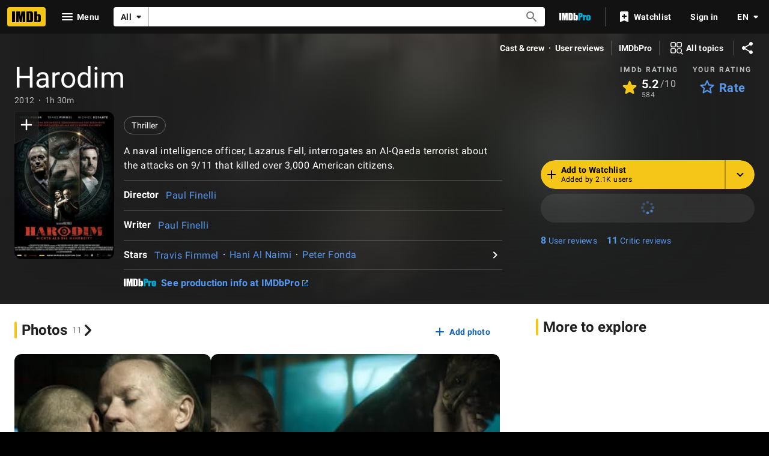

--- FILE ---
content_type: text/html; charset=UTF-8
request_url: https://www.imdb.com/title/tt2188913/
body_size: 2221
content:
<!DOCTYPE html>
<html lang="en">
<head>
    <meta charset="utf-8">
    <meta name="viewport" content="width=device-width, initial-scale=1">
    <title></title>
    <style>
        body {
            font-family: "Arial";
        }
    </style>
    <script type="text/javascript">
    window.awsWafCookieDomainList = [];
    window.gokuProps = {
"key":"AQIDAHjcYu/GjX+QlghicBgQ/7bFaQZ+m5FKCMDnO+vTbNg96AGe85MAbDryaCIv+G5hkV9fAAAAfjB8BgkqhkiG9w0BBwagbzBtAgEAMGgGCSqGSIb3DQEHATAeBglghkgBZQMEAS4wEQQMfqv/41xp8mxCyZaoAgEQgDtphphf91j3ohtIdrkcZhOjtKVdO6T7EOagds3zsYaLwQPIN8cNivfF/va6SSQpupzbviLhd9a0ZTvohw==",
          "iv":"D549xAFY9QAAAC1/",
          "context":"B2vEygTYuavwcV2rqRr7HngsyZ52+n5JPLO4HxAS3g6sEAuKbaSkQ6fNIodxO+UruBgmZ3kviGufnAADA+V12d883FLQ0O8YVPuFeoLknPuNKgAOGclhcqoELmVnBuJ8Qaw28ryiDWz9JWkJSMFPO1rhbuzGzEflAsOr8QxSzd0Pa8mM8g75T6TzULi/wMQh181e5gI0+dS+09V8UDtLTdr5hVtAR6SQejUTbu2B6TU+0ryU2B+/QtUA4Ac7jaFvYAOwuZuXwKBHxLekpyWc4uNNtf/nfd/WP5z/1Wl+TO4/iVh6beHtDGZoOeKy3rnd7J4p87dF3jev5YOIB8yTG/V/DMXJxgbv5dmU2d1DPwlnyfwjDMF5grEckzw/FZ0Lq4RY5Cbqdv2HG3u3UpWEeDoQtzHMwloMbhVQv2vZcQtY2oWANxNOBzKJoLEPsQAM5zy1jSGn/I9bxO6kh2MZUlhGtlUJlO5tLadldOL1pgwv5BDY82zR+0lws5Er6uOq+VVlspdDunE6kvWYfWxBgxOB+/PnJWHInOe0TGe0p5B8an4ZmIOfQ2hTQS4CAuW2MsmS9v5wiG1HVVMT+Y8oRSlBu8dqnIrh3Mt2qf/CISWkgxCRJb7QXGGQqMAVnQpKLVo7ef0DscV7RJDsPAZc2N6H3Zt3Z8/rtuS0kxF+edKbKztrTnvRwF7yuxyWnUdJvDZWs52MzBx9iCtAvhj9gKGOOJhh0flj3mq7gSwiQcmuPPuUSu6YBNeufBJZEz3FqQ=="
};
    </script>
    <script src="https://1c5c1ecf7303.a481e94e.us-east-2.token.awswaf.com/1c5c1ecf7303/e231f0619a5e/0319a8d4ae69/challenge.js"></script>
</head>
<body>
    <div id="challenge-container"></div>
    <script type="text/javascript">
        AwsWafIntegration.saveReferrer();
        AwsWafIntegration.checkForceRefresh().then((forceRefresh) => {
            if (forceRefresh) {
                AwsWafIntegration.forceRefreshToken().then(() => {
                    window.location.reload(true);
                });
            } else {
                AwsWafIntegration.getToken().then(() => {
                    window.location.reload(true);
                });
            }
        });
    </script>
    <noscript>
        <h1>JavaScript is disabled</h1>
        In order to continue, we need to verify that you're not a robot.
        This requires JavaScript. Enable JavaScript and then reload the page.
    </noscript>
</body>
</html>

--- FILE ---
content_type: application/javascript
request_url: https://dqpnq362acqdi.cloudfront.net/_next/static/chunks/8588-18f590d9d1997e0b.js
body_size: 19834
content:
"use strict";(self.webpackChunk_N_E=self.webpackChunk_N_E||[]).push([[8588],{85018:function(e,t,n){n.d(t,{F4:function(){return r},sq:function(){return E},uN:function(){return T}});var i=n(10081);let E=(0,i.ZP)`
    fragment BaseTitleCard on Title {
        id
        titleText {
            text
        }
        titleType {
            id
            text
            canHaveEpisodes
            displayableProperty {
                value {
                    plainText
                }
            }
        }
        originalTitleText {
            text
        }
        primaryImage {
            id
            width
            height
            url
            caption {
                plainText
            }
        }
        releaseYear {
            year
            endYear
        }
        ratingsSummary {
            aggregateRating
            voteCount
        }
        runtime {
            seconds
        }
        certificate {
            rating
        }
        canRate {
            isRatable
        }
        titleGenres {
            genres(limit: 3) {
                genre {
                    text
                }
            }
        }
    }
`,r=(0,i.ZP)`
    fragment TitleCardTrailer on Title {
        latestTrailer {
            id
        }
    }
`,T=(0,i.ZP)`
    fragment PersonalizedTitleCardUserRating on Title {
        userRating @include(if: $includeUserRating) {
            value
        }
    }
`},47130:function(e,t,n){n.d(t,{AU:function(){return T},iG:function(){return a}});var i=n(52322),E=n(2784);let r=E.createContext({}),T=e=>{let{children:t,value:n}=e;return(0,i.jsx)(r.Provider,{value:n,children:t})},a=()=>E.useContext(r)},18023:function(e,t,n){n.d(t,{B:function(){return B}});var i=n(52322),E=n(2784),r=n(2759),T=n(49996),a=n(11438),o=n(88169),I=n(45455),A=n.n(I),l=n(86958),R=n(27613),N=n(84314),S=n(4363),_=n(86704),s=n(19596);let O=e=>{let{title:t,children:n}=e,[r,T]=(0,E.useState)(!1);return(0,i.jsxs)(u,{children:[(0,i.jsx)(o.OutlineButton,{onSelect:()=>T(!r),onColor:"textPrimary",postIcon:r?"expand-less":"expand-more",children:t}),r?(0,i.jsx)(c,{children:n}):null]})},u=s.default.div.withConfig({componentId:"sc-32f51c74-0"})(["padding:0.1rem;display:flex;flex-direction:column;align-items:flex-end;"]),c=s.default.div.withConfig({componentId:"sc-32f51c74-1"})(["padding-top:",";padding-bottom:",";"],_.spacing.xs,_.spacing.xs);var L=n(10081);let C=(0,L.ZP)`
    fragment EntitlementTier on TestEntitlement {
        entitlement
        result
    }
`,d=(0,L.ZP)`
    query debugEntitlementTiers {
        testEntitlements {
            ...EntitlementTier
        }
    }
    ${C}
`;var P=n(18894);P.Ij,P.IJ;let D=()=>{let e=(0,N.n)(),t=(0,R.Z)(),n=(0,r.Zl)()&&e&&t,[{data:E,fetching:T,error:a}]=(0,S.E)({context:{serverSideCacheable:!1,personalized:!0},query:d,pause:!n});return n?T?(0,i.jsx)(o.Loader,{}):a?(0,i.jsx)("span",{children:"Error, try again."}):(0,i.jsx)(O,{title:"Entitlement status",children:(0,i.jsx)(M,{data:E})}):null},M=e=>{let{data:t}=e,n=(0,l.B)().context,E=!A()((0,P.vi)(n));return(0,i.jsxs)(i.Fragment,{children:[(0,i.jsx)("b",{children:"Current entitlements:"}),E?(0,i.jsx)("i",{children:"(With overrides)"}):(0,i.jsx)("i",{children:"No overrides"}),(0,i.jsx)("br",{}),t?.testEntitlements?.map(e=>i.jsxs("div",{children:[i.jsxs("b",{children:[e.entitlement,":"]}),e.result]},`current-tier-${e.entitlement}`))]})};var g=n(85846);let U=()=>{let e=(0,g.ic)();return(0,i.jsxs)("span",{children:[(0,i.jsx)("b",{children:"Geolocation:"})," Always 98109/US on Amazon VPN.",(0,i.jsx)("br",{}),(0,i.jsx)("b",{children:"Watch options/showtimes location:"})," ",e.postalCodeLocation?.postalCode," /"," ",e.postalCodeLocation?.country]})};var f=n(81089);let m=()=>{let e=l.B().context.sidecar?.weblabs;return e?(0,i.jsx)(O,{title:"Page weblabs",children:(0,i.jsxs)(G,{children:[(0,i.jsx)("table",{children:(0,i.jsxs)("tbody",{children:[(0,i.jsxs)("tr",{children:[(0,i.jsx)("th",{children:"Treatment"}),(0,i.jsx)("th",{children:"Weblab"}),(0,i.jsx)("th",{children:"Code"}),(0,i.jsx)("th",{children:"MCM"}),(0,i.jsx)("th",{children:"APT"})]}),Object.entries(e).sort().map(e=>{let[t,n]=e;return(0,i.jsx)(p,{name:t,value:n},t)})]})}),(0,i.jsxs)("div",{children:["Note: To switch treatments use"," ",(0,i.jsx)(o.TextLink,{href:"https://w.amazon.com/bin/view/NeoWeblab/",inheritColor:!0,type:"launch",text:"NeoWeblab Plugin"})," ","(Must be on VPN)"]})]})}):null},p=e=>{let{name:t,value:n}=e;return(0,i.jsxs)("tr",{children:[(0,i.jsx)("td",{align:"center",children:Object.keys(n)?.[0]}),(0,i.jsx)("td",{align:"center",children:(0,i.jsx)(o.TextLink,{href:`https://weblab.amazon.com/wl/${t}`,type:"launch",text:t,inheritColor:!0})}),(0,i.jsx)("td",{align:"center",children:(0,i.jsx)(o.TextLink,{href:`https://code.amazon.com/search?term=${t}`,type:"launch",text:"link",inheritColor:!0})}),(0,i.jsx)("td",{align:"center",children:(0,i.jsx)(o.TextLink,{href:`https://mcm.amazon.com/search?full_text[predicate]=Equals&full_text[values][]=${t}`,type:"launch",text:"link",inheritColor:!0})}),(0,i.jsx)("td",{align:"center",children:(0,i.jsx)(o.TextLink,{href:`https://apttool.amazon.com/weblab/find/?weblabID=${t}`,type:"launch",text:"link",inheritColor:!0})})]})},G=s.default.div.withConfig({componentId:"sc-e8ca3606-0"})(["table,th,td{border:1px solid black;}"]);var h=n(47130),F=n(39081);let B=()=>{let{pageType:e,subPageType:t,pageConst:n}=(0,T.y)(),{value:E}=(0,a.Lz)(),o=(0,r.Zl)(),{cti:I}=(0,h.iG)();return o?(0,i.jsxs)(F.I,{children:[(0,i.jsxs)("div",{children:[(0,i.jsx)("b",{children:"Page Type / Sub Page Type:"})," ",e," / ",t,(0,i.jsx)("br",{}),(0,i.jsx)("b",{children:"Page refmarker prefix:"})," ",E,!!n&&(0,i.jsxs)("span",{children:[(0,i.jsx)("br",{}),(0,i.jsx)("b",{children:"Page id:"})," ",n]}),!!I&&(0,i.jsxs)("span",{children:[(0,i.jsx)("br",{}),(0,i.jsx)("b",{children:"Owner CTI:"})," ",(0,i.jsx)(f.g,{cti:I})]}),(0,i.jsx)("br",{}),(0,i.jsx)(U,{})]}),(0,i.jsxs)("div",{children:[(0,i.jsx)(m,{}),(0,i.jsx)(D,{})]})]}):null}},81089:function(e,t,n){n.d(t,{g:function(){return r}});var i=n(52322),E=n(88169);n(2784);let r=e=>{let{cti:t}=e,n=`https://t.corp.amazon.com/create/options?category=${t.category}&type=${t.type}&item=${t.item}&tags=imdb-next-debug-bar`,r=`${t?.category} / ${t?.type} / ${t?.item}`;return(0,i.jsx)(E.TextLink,{href:n,text:r,type:"launch",inheritColor:!0})}},39081:function(e,t,n){n.d(t,{I:function(){return T},P:function(){return r}});var i=n(86704),E=n(19596);let r=E.default.div.withConfig({componentId:"sc-1de5ae87-0"})(["position:relative;background-color:",";color:",";padding:0.25rem;width:100%;z-index:1;"," b{font-weight:bolder;}i{font-style:italic;}"],(0,i.getColorVarValue)("ipt-accent1-bg"),(0,i.getColorVarValue)("ipt-on-accent1-color"),(0,i.setTypographyType)("body")),T=(0,E.default)(r).withConfig({componentId:"sc-1de5ae87-1"})(["display:flex;justify-content:space-between;"])},73286:function(e,t,n){n.d(t,{W:function(){return E}});var i=n(52322);function E(e){return e&&0!==e.length?(0,i.jsx)(i.Fragment,{children:e.map(e=>(0,i.jsx)("link",{rel:"alternate",href:e.url,hrefLang:e.language},`href_lang_${e.language}`))}):null}n(2784)},88758:function(e,t,n){n.d(t,{E:function(){return E},k:function(){return r}});var i=n(10081);let E=(0,i.ZP)`
    fragment NameListItemMetadata on Name {
        id
        primaryImage {
            url
            caption {
                plainText
            }
            width
            height
        }
        nameText {
            text
        }
        primaryProfessions {
            category {
                text
            }
        }
        professions {
            profession {
                text
            }
        }
        knownForV2(limit: 1) {
            credits {
                title {
                    id
                    originalTitleText {
                        text
                    }
                    titleText {
                        text
                    }
                    titleType {
                        canHaveEpisodes
                    }
                    releaseYear {
                        year
                        endYear
                    }
                }
                episodeCredits(first: 0) {
                    yearRange {
                        year
                        endYear
                    }
                }
            }
        }
        bio {
            displayableArticle {
                body {
                    plaidHtml(
                        queryParams: $refTagQueryParam
                        showOriginalTitleText: $originalTitleText
                    )
                }
            }
        }
    }
`,r=(0,i.ZP)`
    fragment NameMeterRanking on Name {
        meterRanking {
            currentRank
            rankChange {
                changeDirection
                difference
            }
        }
    }
`},36543:function(e,t,n){n.d(t,{$z:function(){return a},Dl:function(){return r},Zz:function(){return o},_A:function(){return I},f1:function(){return A},qp:function(){return l},vO:function(){return T}});var i=n(10081),E=n(85018);let r=(0,i.ZP)`
    fragment TitleTopCastAndCrew on Title {
        id
        principalCreditsV2(
            filter: { mode: "NARROWED" }
            useEntitlement: false
        ) {
            grouping {
                groupingId
                text
            }
            credits(limit: 4) {
                name {
                    id
                    nameText {
                        text
                    }
                }
            }
        }
    }
`,T=(0,i.ZP)`
    fragment TitleMeterRanking on Title {
        meterRanking {
            currentRank
            rankChange {
                changeDirection
                difference
            }
        }
    }
`,a=(0,i.ZP)`
    fragment TitleListItemMetadataEssentials on Title {
        ...BaseTitleCard
        series {
            series {
                id
                originalTitleText {
                    text
                }
                releaseYear {
                    endYear
                    year
                }
                titleText {
                    text
                }
            }
        }
    }
    ${E.sq}
`,o=(0,i.ZP)`
    fragment TitleListItemMetadata on Title {
        ...TitleListItemMetadataEssentials
        latestTrailer {
            id
        }
        plot {
            plotText {
                plainText
            }
        }
        releaseDate {
            day
            month
            year
        }
        productionStatus(useEntitlement: false) {
            currentProductionStage {
                id
                text
            }
        }
    }
    ${a}
`,I=(0,i.ZP)`
    fragment TitleListItemMetascore on Title {
        metacritic {
            metascore {
                score
            }
        }
    }
`,A=(0,i.ZP)`
    fragment TitleTotalEpisodes on Title {
        episodes {
            episodes(first: 0) {
                total
            }
        }
    }
`,l=(0,i.ZP)`
    fragment TitleListFacetFields on TitleListItemSearchConnection {
        genres: facet(facetField: GENRES) {
            filterId
            text
            total
        }

        keywords: facet(facetField: KEYWORDS) {
            filterId
            text
            total
        }

        watchOptions: facet(facetField: WATCH_PROVIDERS) {
            filterId
            text
            total
        }

        titleTypes: facet(facetField: TITLE_TYPE) {
            filterId
            text
            total
        }
    }
`},31885:function(e,t,n){var i,E,r,T,a,o,I,A,l,R,N,S,_,s,O,u,c,L,C,d,P,D,M,g,U,f,m,p,G,h,F,B,H,V,y,W,x,v,Y,b,w,k,K,j,z,Z,J,X,Q,$,q,ee,et,en,ei,eE,er,eT,ea,eo,eI,eA,el,eR,eN,eS,e_,es,eO,eu,ec,eL,eC,ed,eP,eD,eM,eg,eU,ef,em,ep,eG,eh,eF,eB,eH,eV,ey,eW,ex,ev,eY,eb,ew,ek,eK,ej,ez,eZ,eJ,eX,eQ,e$,eq,e0,e1,e8,e2,e5,e3,e4,e7,e6,e9,te,tt,tn,ti,tE,tr,tT,ta,to,tI,tA,tl,tR,tN,tS,t_,ts,tO,tu,tc,tL,tC,td,tP,tD,tM,tg,tU,tf,tm,tp,tG,th,tF,tB,tH,tV,ty,tW,tx,tv,tY,tb,tw,tk,tK,tj,tz,tZ,tJ,tX,tQ,t$,tq,t0,t1,t8,t2,t5,t3,t4,t7,t6,t9,ne,nt,nn,ni,nE,nr,nT,na,no,nI,nA,nl,nR,nN,nS,n_,ns,nO,nu,nc,nL,nC,nd,nP,nD,nM,ng,nU,nf,nm,np,nG,nh,nF,nB,nH,nV,ny,nW,nx,nv,nY,nb,nw,nk,nK,nj,nz,nZ,nJ,nX,nQ,n$,nq,n0,n1,n8,n2,n5,n3,n4,n7,n6,n9,ie,it,ii,iE,ir,iT,ia,io,iI,iA,il,iR,iN,iS,i_,is,iO,iu,ic,iL,iC,id,iP,iD,iM,ig,iU,im,ip,iG,ih,iF,iB,iH,iV,iy,iW,ix,iv,iY,ib,iw,ik,iK,ij,iz,iZ,iJ,iX,iQ,i$,iq,i0,i1,i8,i2,i5,i3,i4,i7,i6,i9,Ee,Et,En,Ei,EE,Er,ET,Ea,Eo,EI,EA,El,ER,EN,ES,E_,Es,EO,Eu,Ec,EL,EC,Ed,EP,ED,EM,Eg,EU,Ef,Em,Ep,EG,Eh,EF,EB,EH,EV,Ey,EW,Ex,Ev,EY,Eb,Ew,Ek,EK,Ej,Ez,EZ,EJ,EX,EQ,E$,Eq,E0,E1,E8,E2,E5,E3,E4,E7,E6,E9,re,rt,rn,ri,rE,rr,rT,ra,ro,rI,rA,rl,rR,rN,rS,r_,rs,rO,ru,rc,rL,rC,rd,rP;n.d(t,{AIB:function(){return d},Asd:function(){return tY},BPg:function(){return H},CL7:function(){return tN},CyQ:function(){return e$},Df8:function(){return nl},EMD:function(){return nn},EN2:function(){return tm},Exn:function(){return ns},FhM:function(){return eV},FxU:function(){return nu},GY7:function(){return tt},Gkv:function(){return t2},Ikh:function(){return _},JQJ:function(){return ej},KXw:function(){return tn},KvC:function(){return tv},L1z:function(){return C},Lay:function(){return t4},LvY:function(){return G},M4k:function(){return g},Mth:function(){return no},N3w:function(){return R},NWG:function(){return tb},O1W:function(){return nc},OHN:function(){return t0},Ofe:function(){return ex},PyL:function(){return e0},Qrb:function(){return t9},R6r:function(){return P},SOV:function(){return ni},UPq:function(){return ec},UQd:function(){return e4},URJ:function(){return r},USw:function(){return b},UeH:function(){return e7},UoV:function(){return eC},VBf:function(){return T},XYX:function(){return ev},YKC:function(){return m},YRi:function(){return th},_pv:function(){return nt},atE:function(){return eW},bK3:function(){return eb},bSO:function(){return nR},cD4:function(){return tr},cNB:function(){return tg},dO5:function(){return tQ},dsx:function(){return nL},f0o:function(){return L},fIg:function(){return eJ},ggC:function(){return l},h4S:function(){return x},hFp:function(){return e6},inm:function(){return nD},jKW:function(){return tC},jmb:function(){return eN},lZo:function(){return eQ},lgi:function(){return e1},mPI:function(){return nr},nK:function(){return tD},nOt:function(){return ng},p6S:function(){return eS},pJt:function(){return ta},qIU:function(){return O},qcL:function(){return t7},rFS:function(){return nm},rKV:function(){return t3},rs3:function(){return D},tM1:function(){return ed},uQs:function(){return t8},uYm:function(){return eY},wOH:function(){return tT},x8b:function(){return e5},xLb:function(){return eU},yLx:function(){return na},yl0:function(){return j}}),(nF=i||(i={})).Confirm="CONFIRM",nF.Request="REQUEST",(nB=E||(E={})).BoxOfficeMojo="BOX_OFFICE_MOJO",nB.Consumer="CONSUMER",nB.Mobile="MOBILE",(nH=r||(r={})).BirthDate="BIRTH_DATE",nH.DeathDate="DEATH_DATE",nH.Name="NAME",nH.Popularity="POPULARITY",(nV=T||(T={})).BoxOfficeGrossDomestic="BOX_OFFICE_GROSS_DOMESTIC",nV.MetacriticScore="METACRITIC_SCORE",nV.MyRating="MY_RATING",nV.MyRatingDate="MY_RATING_DATE",nV.Popularity="POPULARITY",nV.ProductionStatusUpdateDays="PRODUCTION_STATUS_UPDATE_DAYS",nV.Ranking="RANKING",nV.ReleaseDate="RELEASE_DATE",nV.Runtime="RUNTIME",nV.SingleUserRating="SINGLE_USER_RATING",nV.SingleUserRatingDate="SINGLE_USER_RATING_DATE",nV.TitleRegional="TITLE_REGIONAL",nV.UserRating="USER_RATING",nV.UserRatingCount="USER_RATING_COUNT",nV.Year="YEAR",(ny=a||(a={})).Age_18_29="AGE_18_29",ny.Age_30_44="AGE_30_44",ny.Age_45Plus="AGE_45_PLUS",ny.AgeUnder_18="AGE_UNDER_18",(nW=o||(o={})).DisplayTitlesOnly="DISPLAY_TITLES_ONLY",nW.ExcludeIfSameAsPrimary="EXCLUDE_IF_SAME_AS_PRIMARY",(nx=I||(I={})).Country="COUNTRY",nx.Relevance="RELEVANCE",(nv=A||(A={})).AllCredits="ALL_CREDITS",nv.ArchivedOnly="ARCHIVED_ONLY",nv.UnarchivedOnly="UNARCHIVED_ONLY",(nY=l||(l={})).Cast="CAST",nY.CastingDirectors="CASTING_DIRECTORS",nY.Filmmakers="FILMMAKERS",nY.Writers="WRITERS",(nb=R||(R={})).Amazon="AMAZON",nb.AmazonAap="AMAZON_AAP",nb.AmazonEmailGating="AMAZON_EMAIL_GATING",nb.Apple="APPLE",nb.Fb="FB",nb.Google="GOOGLE",nb.Imdb="IMDB",(N||(N={})).V1="V1",(S||(S={})).Prestigious="PRESTIGIOUS",(nw=_||(_={})).NonWinnerOnly="NON_WINNER_ONLY",nw.WinnerOnly="WINNER_ONLY",(nk=s||(s={})).Domestic="DOMESTIC",nk.International="INTERNATIONAL",nk.Worldwide="WORLDWIDE",(nK=O||(O={})).Consumer="CONSUMER",nK.Pro="PRO",(nj=u||(u={})).ChangeEmail="CHANGE_EMAIL",nj.ChangePassword="CHANGE_PASSWORD",(c||(c={})).MostPopularNames="MOST_POPULAR_NAMES",(nz=L||(L={})).LowestRatedMovies="LOWEST_RATED_MOVIES",nz.MostPopularMovies="MOST_POPULAR_MOVIES",nz.MostPopularTvShows="MOST_POPULAR_TV_SHOWS",nz.TopRatedEnglishMovies="TOP_RATED_ENGLISH_MOVIES",nz.TopRatedIndianMovies="TOP_RATED_INDIAN_MOVIES",nz.TopRatedMalayalamMovies="TOP_RATED_MALAYALAM_MOVIES",nz.TopRatedMovies="TOP_RATED_MOVIES",nz.TopRatedTamilMovies="TOP_RATED_TAMIL_MOVIES",nz.TopRatedTeluguMovies="TOP_RATED_TELUGU_MOVIES",nz.TopRatedTvShows="TOP_RATED_TV_SHOWS",(nZ=C||(C={})).Fail="FAIL",nZ.MoreInfoNeeded="MORE_INFO_NEEDED",nZ.Success="SUCCESS",(nJ=d||(d={})).Blocked="BLOCKED",nJ.Claimed="CLAIMED",nJ.NotRequested="NOT_REQUESTED",nJ.PendingApproval="PENDING_APPROVAL",nJ.PendingCreation="PENDING_CREATION",nJ.PreviousClaimed="PREVIOUS_CLAIMED",nJ.Unknown="UNKNOWN",(nX=P||(P={})).Name="NAME",nX.Popularity="POPULARITY",(nQ=D||(D={})).Aces="ACES",nQ.BlackAndWhite="BLACK_AND_WHITE",nQ.Color="COLOR",nQ.Colorized="COLORIZED",(n$=M||(M={})).Popularity="POPULARITY",n$.ReleaseDate="RELEASE_DATE",(nq=g||(g={})).Movie="MOVIE",nq.Tv="TV",nq.TvEpisode="TV_EPISODE",(n0=U||(U={})).AffiliationType="AFFILIATION_TYPE",n0.CompanyId="COMPANY_ID",n0.CompanyName="COMPANY_NAME",(n1=f||(f={})).Active="ACTIVE",n1.Blocked="BLOCKED",(n8=m||(m={})).Custom="CUSTOM",n8.In="IN",n8.Out="OUT",(n2=p||(p={})).ThirdPartyDataSharing="THIRD_PARTY_DATA_SHARING",n2.TrackingCookie="TRACKING_COOKIE",(n5=G||(G={})).ProAnnouncedTitle="PRO_ANNOUNCED_TITLE",n5.ProInDevTitle="PRO_IN_DEV_TITLE",(n3=h||(h={})).PairedImage="PAIRED_IMAGE",n3.Shoveler="SHOVELER",n3.SingleImage="SINGLE_IMAGE",n3.ThreePack="THREE_PACK",(n4=F||(F={})).High="HIGH",n4.Low="LOW",(n7=B||(B={})).Gallery="GALLERY",n7.List="LIST",n7.Playlist="PLAYLIST",n7.SpecialSection="SPECIAL_SECTION",(n6=H||(H={})).AllTime="ALL_TIME",n6.Month="MONTH",n6.Year="YEAR",(n9=V||(V={})).ApprovedItemsDelta="APPROVED_ITEMS_DELTA",n9.Rank="RANK",n9.RankDelta="RANK_DELTA",(ie=y||(y={})).Ad="AD",ie.Ae="AE",ie.Af="AF",ie.Ag="AG",ie.Ai="AI",ie.Al="AL",ie.Am="AM",ie.An="AN",ie.Ao="AO",ie.Aq="AQ",ie.Ar="AR",ie.As="AS",ie.At="AT",ie.Au="AU",ie.Aw="AW",ie.Ax="AX",ie.Az="AZ",ie.Ba="BA",ie.Bb="BB",ie.Bd="BD",ie.Be="BE",ie.Bf="BF",ie.Bg="BG",ie.Bh="BH",ie.Bi="BI",ie.Bj="BJ",ie.Bl="BL",ie.Bm="BM",ie.Bn="BN",ie.Bo="BO",ie.Bq="BQ",ie.Br="BR",ie.Bs="BS",ie.Bt="BT",ie.Bv="BV",ie.Bw="BW",ie.By="BY",ie.Bz="BZ",ie.Ca="CA",ie.Cc="CC",ie.Cd="CD",ie.Cf="CF",ie.Cg="CG",ie.Ch="CH",ie.Ci="CI",ie.Ck="CK",ie.Cl="CL",ie.Cm="CM",ie.Cn="CN",ie.Co="CO",ie.Cr="CR",ie.Cs="CS",ie.Cu="CU",ie.Cv="CV",ie.Cw="CW",ie.Cx="CX",ie.Cy="CY",ie.Cz="CZ",ie.De="DE",ie.Dj="DJ",ie.Dk="DK",ie.Dm="DM",ie.Do="DO",ie.Dz="DZ",ie.Ec="EC",ie.Ee="EE",ie.Eg="EG",ie.Eh="EH",ie.Er="ER",ie.Es="ES",ie.Et="ET",ie.Fi="FI",ie.Fj="FJ",ie.Fk="FK",ie.Fm="FM",ie.Fo="FO",ie.Fr="FR",ie.Ga="GA",ie.Gb="GB",ie.Gd="GD",ie.Ge="GE",ie.Gf="GF",ie.Gg="GG",ie.Gh="GH",ie.Gi="GI",ie.Gl="GL",ie.Gm="GM",ie.Gn="GN",ie.Gp="GP",ie.Gq="GQ",ie.Gr="GR",ie.Gs="GS",ie.Gt="GT",ie.Gu="GU",ie.Gw="GW",ie.Gy="GY",ie.Hk="HK",ie.Hm="HM",ie.Hn="HN",ie.Hr="HR",ie.Ht="HT",ie.Hu="HU",ie.Id="ID",ie.Ie="IE",ie.Il="IL",ie.Im="IM",ie.In="IN",ie.Io="IO",ie.Iq="IQ",ie.Ir="IR",ie.Is="IS",ie.It="IT",ie.Je="JE",ie.Jm="JM",ie.Jo="JO",ie.Jp="JP",ie.Ke="KE",ie.Kg="KG",ie.Kh="KH",ie.Ki="KI",ie.Km="KM",ie.Kn="KN",ie.Kp="KP",ie.Kr="KR",ie.Kw="KW",ie.Ky="KY",ie.Kz="KZ",ie.La="LA",ie.Lb="LB",ie.Lc="LC",ie.Li="LI",ie.Lk="LK",ie.Lr="LR",ie.Ls="LS",ie.Lt="LT",ie.Lu="LU",ie.Lv="LV",ie.Ly="LY",ie.Ma="MA",ie.Mc="MC",ie.Md="MD",ie.Me="ME",ie.Mf="MF",ie.Mg="MG",ie.Mh="MH",ie.Mk="MK",ie.Ml="ML",ie.Mm="MM",ie.Mn="MN",ie.Mo="MO",ie.Mp="MP",ie.Mq="MQ",ie.Mr="MR",ie.Ms="MS",ie.Mt="MT",ie.Mu="MU",ie.Mv="MV",ie.Mw="MW",ie.Mx="MX",ie.My="MY",ie.Mz="MZ",ie.Na="NA",ie.Nc="NC",ie.Ne="NE",ie.Nf="NF",ie.Ng="NG",ie.Ni="NI",ie.Nl="NL",ie.No="NO",ie.NonUs="NON_US",ie.Np="NP",ie.Nr="NR",ie.Nu="NU",ie.Nz="NZ",ie.Om="OM",ie.Pa="PA",ie.Pe="PE",ie.Pf="PF",ie.Pg="PG",ie.Ph="PH",ie.Pk="PK",ie.Pl="PL",ie.Pm="PM",ie.Pn="PN",ie.Pr="PR",ie.Ps="PS",ie.Pt="PT",ie.Pw="PW",ie.Py="PY",ie.Qa="QA",ie.Re="RE",ie.Ro="RO",ie.Rs="RS",ie.Ru="RU",ie.Rw="RW",ie.Sa="SA",ie.Sb="SB",ie.Sc="SC",ie.Sd="SD",ie.Se="SE",ie.Sg="SG",ie.Sh="SH",ie.Si="SI",ie.Sj="SJ",ie.Sk="SK",ie.Sl="SL",ie.Sm="SM",ie.Sn="SN",ie.So="SO",ie.Sr="SR",ie.Ss="SS",ie.St="ST",ie.Sv="SV",ie.Sx="SX",ie.Sy="SY",ie.Sz="SZ",ie.Tc="TC",ie.Td="TD",ie.Tf="TF",ie.Tg="TG",ie.Th="TH",ie.Tj="TJ",ie.Tk="TK",ie.Tl="TL",ie.Tm="TM",ie.Tn="TN",ie.To="TO",ie.Tr="TR",ie.Tt="TT",ie.Tv="TV",ie.Tw="TW",ie.Tz="TZ",ie.Ua="UA",ie.Ug="UG",ie.Um="UM",ie.Us="US",ie.Uy="UY",ie.Uz="UZ",ie.Va="VA",ie.Vc="VC",ie.Ve="VE",ie.Vg="VG",ie.Vi="VI",ie.Vn="VN",ie.Vu="VU",ie.Wf="WF",ie.Ws="WS",ie.Ye="YE",ie.Yt="YT",ie.Za="ZA",ie.Zm="ZM",ie.Zw="ZW",(it=W||(W={})).Plural="PLURAL",it.Single="SINGLE",it.TitleHeading="TITLE_HEADING",(ii=x||(x={})).AdditionalAppearancesTrait="ADDITIONAL_APPEARANCES_TRAIT",ii.CastTrait="CAST_TRAIT",ii.CrewTrait="CREW_TRAIT",ii.MajorCreativeInputTrait="MAJOR_CREATIVE_INPUT_TRAIT",ii.RecentlyAddedTrait="RECENTLY_ADDED_TRAIT",ii.SelfTrait="SELF_TRAIT",ii.ThanksTrait="THANKS_TRAIT",ii.UncategorizedTrait="UNCATEGORIZED_TRAIT",ii.UndergoingTestingTrait="UNDERGOING_TESTING_TRAIT",(iE=v||(v={})).AllCredits="ALL_CREDITS",iE.CreditedOnly="CREDITED_ONLY",iE.UncreditedOnly="UNCREDITED_ONLY",(ir=Y||(Y={})).KnownFor="KNOWN_FOR",ir.KnownForWithCategoryAggregation="KNOWN_FOR_WITH_CATEGORY_AGGREGATION",ir.None="NONE",(b||(b={})).All="ALL",(iT=w||(w={})).UserIsPro="USER_IS_PRO",iT.UserReAuthenticationRequired="USER_RE_AUTHENTICATION_REQUIRED",(ia=k||(k={})).Confirm="CONFIRM",ia.Request="REQUEST",(io=K||(K={})).BirthDate="BIRTH_DATE",io.BirthYear="BIRTH_YEAR",io.Citizenship="CITIZENSHIP",io.Disability="DISABILITY",io.Ethnicity="ETHNICITY",io.GenderIdentity="GENDER_IDENTITY",io.IdentifiesAsDisabled="IDENTIFIES_AS_DISABLED",io.IdentifiesAsTransgender="IDENTIFIES_AS_TRANSGENDER",io.Nationality="NATIONALITY",io.Pronoun="PRONOUN",io.SexualOrientation="SEXUAL_ORIENTATION",(iI=j||(j={})).Permanent="PERMANENT",iI.Single="SINGLE",(z||(z={})).ReleaseDate="RELEASE_DATE",(iA=Z||(Z={})).EpisodeThenRelease="EPISODE_THEN_RELEASE",iA.Rating="RATING",iA.ReleaseDate="RELEASE_DATE",(il=J||(J={})).African="AFRICAN",il.Armenian="ARMENIAN",il.Asian="ASIAN",il.Australian="AUSTRALIAN",il.British="BRITISH",il.Cajun="CAJUN",il.Canadian="CANADIAN",il.Chinese="CHINESE",il.Cockney="COCKNEY",il.French="FRENCH",il.German="GERMAN",il.Irish="IRISH",il.Italian="ITALIAN",il.Jamaican="JAMAICAN",il.Japanese="JAPANESE",il.Mexican="MEXICAN",il.MiddleEastern="MIDDLE_EASTERN",il.Midwest="MIDWEST",il.NewEngland="NEW_ENGLAND",il.NewYorkBronx="NEW_YORK_BRONX",il.NewYorkBrooklyn="NEW_YORK_BROOKLYN",il.PuertoRican="PUERTO_RICAN",il.Russian="RUSSIAN",il.Scandinavian="SCANDINAVIAN",il.Scottish="SCOTTISH",il.Southern="SOUTHERN",il.SouthAfrican="SOUTH_AFRICAN",il.Spanish="SPANISH",il.Texan="TEXAN",il.WestIndian="WEST_INDIAN",(iR=X||(X={})).Aerobics="AEROBICS",iR.Baseball="BASEBALL",iR.Basketball="BASKETBALL",iR.Bowling="BOWLING",iR.Boxing="BOXING",iR.Cycling="CYCLING",iR.Equestrian="EQUESTRIAN",iR.Fencing="FENCING",iR.FigureSkating="FIGURE_SKATING",iR.Football="FOOTBALL",iR.Golf="GOLF",iR.Gymnastics="GYMNASTICS",iR.IceHockey="ICE_HOCKEY",iR.IceSkating="ICE_SKATING",iR.MartialArts="MARTIAL_ARTS",iR.Rollerblading="ROLLERBLADING",iR.Skateboarding="SKATEBOARDING",iR.Snowboarding="SNOWBOARDING",iR.SnowSkiing="SNOW_SKIING",iR.Soccer="SOCCER",iR.Softball="SOFTBALL",iR.Surfing="SURFING",iR.Swimming="SWIMMING",iR.Tennis="TENNIS",iR.TrackAndField="TRACK_AND_FIELD",iR.Volleyball="VOLLEYBALL",iR.WaterSkiing="WATER_SKIING",iR.WeightLifting="WEIGHT_LIFTING",iR.Wrestling="WRESTLING",iR.Yoga="YOGA",(iN=Q||(Q={})).Ballet="BALLET",iN.Ballroom="BALLROOM",iN.Belly="BELLY",iN.Break="BREAK",iN.Capoeira="CAPOEIRA",iN.Clog="CLOG",iN.ClubFreestyle="CLUB_FREESTYLE",iN.Disco="DISCO",iN.Flamenco="FLAMENCO",iN.HipHop="HIP_HOP",iN.Hula="HULA",iN.IrishDance="IRISH_DANCE",iN.Jazz="JAZZ",iN.Line="LINE",iN.Modern="MODERN",iN.Polka="POLKA",iN.PopLocking="POP_LOCKING",iN.Robot="ROBOT",iN.Salsa="SALSA",iN.Square="SQUARE",iN.Swing="SWING",iN.Tango="TANGO",iN.Tap="TAP",iN.Waltz="WALTZ",(iS=$||($={})).PassportValid="PASSPORT_VALID",iS.UsaWorkAuthorized="USA_WORK_AUTHORIZED",iS.WorksUnpaid="WORKS_UNPAID",(i_=q||(q={})).Blue="BLUE",i_.Brown="BROWN",i_.Gray="GRAY",i_.Green="GREEN",i_.Hazel="HAZEL",i_.Mixed="MIXED",(is=ee||(ee={})).All="ALL",is.ProDiscover="PRO_DISCOVER",(iO=et||(et={})).GuildAffiliation="GUILD_AFFILIATION",iO.SelfVerifiedGuildAffiliations="SELF_VERIFIED_GUILD_AFFILIATIONS",iO.VerifiedGuildAffiliations="VERIFIED_GUILD_AFFILIATIONS",(iu=en||(en={})).Bald="BALD",iu.Black="BLACK",iu.Blonde="BLONDE",iu.Brown="BROWN",iu.Grey="GREY",iu.Other="OTHER",iu.Red="RED",iu.SaltAndPepper="SALT_AND_PEPPER",iu.Silver="SILVER",iu.White="WHITE",(ic=ei||(ei={})).Bald="BALD",ic.BuzzCut="BUZZ_CUT",ic.ChinLength="CHIN_LENGTH",ic.Long="LONG",ic.Receding="RECEDING",ic.Short="SHORT",ic.ShoulderLength="SHOULDER_LENGTH",(iL=eE||(eE={})).Centimeters="CENTIMETERS",iL.Inches="INCHES",(iC=er||(er={})).Claude_3_5Haiku="CLAUDE_3_5_HAIKU",iC.Claude_3_7Sonnet="CLAUDE_3_7_SONNET",iC.NovaLite="NOVA_LITE",iC.NovaPremier="NOVA_PREMIER",iC.NovaPro="NOVA_PRO",(id=eT||(eT={})).DemoReel="DEMO_REEL",id.FeaturedImage="FEATURED_IMAGE",id.PrimaryImage="PRIMARY_IMAGE",(iP=ea||(ea={})).Accordion="ACCORDION",iP.Autoharp="AUTOHARP",iP.Banjo="BANJO",iP.Bassoon="BASSOON",iP.BassGuitar="BASS_GUITAR",iP.Cello="CELLO",iP.Clarinet="CLARINET",iP.Drums="DRUMS",iP.Dulcimer="DULCIMER",iP.Fiddle="FIDDLE",iP.Flute="FLUTE",iP.FrenchHorn="FRENCH_HORN",iP.Guitar="GUITAR",iP.Harmonica="HARMONICA",iP.Harp="HARP",iP.Oboe="OBOE",iP.Organ="ORGAN",iP.Percussion="PERCUSSION",iP.Piano="PIANO",iP.Recorder="RECORDER",iP.Sax="SAX",iP.Trombone="TROMBONE",iP.Trumpet="TRUMPET",iP.Tuba="TUBA",iP.Ukulele="UKULELE",iP.Viola="VIOLA",iP.Violin="VIOLIN",(iD=eo||(eo={})).Comedian="COMEDIAN",iD.Contortionist="CONTORTIONIST",iD.Dancing="DANCING",iD.DiscJockey="DISC_JOCKEY",iD.Diving="DIVING",iD.EarPrompter="EAR_PROMPTER",iD.Firearms="FIREARMS",iD.Host="HOST",iD.Impressionist="IMPRESSIONIST",iD.Improvisation="IMPROVISATION",iD.Juggling="JUGGLING",iD.Magic="MAGIC",iD.MartialArts="MARTIAL_ARTS",iD.MedicalEquipment="MEDICAL_EQUIPMENT",iD.Mime="MIME",iD.Motorcyclist="MOTORCYCLIST",iD.Pilot="PILOT",iD.PrecisionDriver="PRECISION_DRIVER",iD.Singing="SINGING",iD.StageCombat="STAGE_COMBAT",iD.Stunts="STUNTS",iD.Teleprompter="TELEPROMPTER",iD.Ventriloquist="VENTRILOQUIST",iD.Voiceover="VOICEOVER",iD.Whistling="WHISTLING",(iM=eI||(eI={})).Athletic="ATHLETIC",iM.Average="AVERAGE",iM.Heavyset="HEAVYSET",iM.Slim="SLIM",(ig=eA||(eA={})).GuildUnionAssociation="GUILD_UNION_ASSOCIATION",ig.LegalRepresentative="LEGAL_REPRESENTATIVE",ig.Manager="MANAGER",ig.ProductionCompany="PRODUCTION_COMPANY",ig.Publicist="PUBLICIST",ig.TalentAgent="TALENT_AGENT",ig.TalentAgentCommercial="TALENT_AGENT_COMMERCIAL",ig.TalentAgentHosting="TALENT_AGENT_HOSTING",ig.TalentAgentLiterary="TALENT_AGENT_LITERARY",ig.TalentAgentModeling="TALENT_AGENT_MODELING",ig.TalentAgentPersonalAppearance="TALENT_AGENT_PERSONAL_APPEARANCE",ig.TalentAgentTelevision="TALENT_AGENT_TELEVISION",ig.TalentAgentTheatrical="TALENT_AGENT_THEATRICAL",ig.TalentAgentTvLiterary="TALENT_AGENT_TV_LITERARY",ig.TalentAgentVoice="TALENT_AGENT_VOICE",ig.Unknown="UNKNOWN",(iU=el||(el={})).Consumer="CONSUMER",iU.Mobile="MOBILE",iU.Pro="PRO",(im=eR||(eR={})).Arabic="ARABIC",im.Armenian="ARMENIAN",im.Cantonese="CANTONESE",im.Chinese="CHINESE",im.Dutch="DUTCH",im.Filipino="FILIPINO",im.French="FRENCH",im.German="GERMAN",im.Greek="GREEK",im.Hebrew="HEBREW",im.Hindi="HINDI",im.Indonesian="INDONESIAN",im.Italian="ITALIAN",im.Japanese="JAPANESE",im.Korean="KOREAN",im.Latin="LATIN",im.Mandarin="MANDARIN",im.Norwegian="NORWEGIAN",im.Persian="PERSIAN",im.Polish="POLISH",im.Portuguese="PORTUGUESE",im.Russian="RUSSIAN",im.SignLanguage="SIGN_LANGUAGE",im.Spanish="SPANISH",im.Swedish="SWEDISH",im.Taiwanese="TAIWANESE",im.Turkish="TURKISH",im.Urdu="URDU",im.Vietnamese="VIETNAMESE",im.Yiddish="YIDDISH",(ip=eN||(eN={})).Destructive="DESTRUCTIVE",ip.Primary="PRIMARY",ip.Secondary="SECONDARY",(iG=eS||(eS={})).Invalid="INVALID",iG.PendingResponse="PENDING_RESPONSE",iG.Responded="RESPONDED",(ih=e_||(e_={})).Abandoned="ABANDONED",ih.Active="ACTIVE",ih.Completed="COMPLETED",ih.Error="ERROR",(iF=es||(es={})).Completed="COMPLETED",iF.Failed="FAILED",iF.Pending="PENDING",iF.Started="STARTED",(iB=eO||(eO={})).AmputeeArm="AMPUTEE_ARM",iB.AmputeeLeg="AMPUTEE_LEG",iB.CerebralPalsy="CEREBRAL_PALSY",iB.Deaf="DEAF",iB.HardOfHearing="HARD_OF_HEARING",iB.LittlePerson="LITTLE_PERSON",iB.Triplet="TRIPLET",iB.Twin="TWIN",iB.VisuallyImpaired="VISUALLY_IMPAIRED",iB.WalkingImpairment="WALKING_IMPAIRMENT",iB.Wheelchair="WHEELCHAIR",(iH=eu||(eu={})).Alto="ALTO",iH.Baritone="BARITONE",iH.Bass="BASS",iH.Soprano="SOPRANO",iH.Tenor="TENOR",(iV=ec||(ec={})).ExcludeAdult="EXCLUDE_ADULT",iV.IncludeAdult="INCLUDE_ADULT",iV.OnlyAdult="ONLY_ADULT",(eL||(eL={})).StartedOn="STARTED_ON",(iy=eC||(eC={})).Failed="FAILED",iy.Processing="PROCESSING",iy.Ready="READY",iy.Unauthorized="UNAUTHORIZED",(iW=ed||(ed={})).List="LIST",iW.Ratings="RATINGS",(ix=eP||(eP={})).ExcludeFavorites="EXCLUDE_FAVORITES",ix.OnlyFavorites="ONLY_FAVORITES",(iv=eD||(eD={})).ExcludeFeatured="EXCLUDE_FEATURED",iv.FeaturedOnly="FEATURED_ONLY",(iY=eM||(eM={})).ConsumerAdvancedSearchResults="CONSUMER_ADVANCED_SEARCH_RESULTS",iY.ConsumerMainSearchResults="CONSUMER_MAIN_SEARCH_RESULTS",(ib=eg||(eg={})).Exclude="EXCLUDE",ib.Include="INCLUDE",(iw=eU||(eU={})).ExcludeSpoilers="EXCLUDE_SPOILERS",iw.SpoilersOnly="SPOILERS_ONLY",(ik=ef||(ef={})).AllVersions="ALL_VERSIONS",ik.OriginalOnly="ORIGINAL_ONLY",(em||(em={})).LastUpdated="LAST_UPDATED",(ep||(ep={})).Interest="INTEREST",(iK=eG||(eG={})).Female="FEMALE",iK.Male="MALE",(ij=eh||(eh={})).Default="DEFAULT",ij.Relevance="RELEVANCE",(iz=eF||(eF={})).ImdbProOnly="IMDB_PRO_ONLY",iz.Public="PUBLIC",(iZ=eB||(eB={})).SelfVerified="SELF_VERIFIED",iZ.ThirdPartyVerified="THIRD_PARTY_VERIFIED",(iJ=eH||(eH={})).Jpg="JPG",iJ.Png="PNG",iJ.Svg="SVG",(iX=eV||(eV={})).Ambivalent="AMBIVALENT",iX.NotInterested="NOT_INTERESTED",(iQ=ey||(ey={})).Form="FORM",iQ.Genre="GENRE",iQ.Language="LANGUAGE",iQ.Style="STYLE",iQ.Subgenre="SUBGENRE",iQ.Technique="TECHNIQUE",(i$=eW||(eW={})).Hidden="HIDDEN",i$.Public="PUBLIC",(iq=ex||(ex={})).Interesting="INTERESTING",iq.NotInteresting="NOT_INTERESTING",(i0=ev||(ev={})).ConvertLwaToAap="CONVERT_LWA_TO_AAP",i0.ConvertToAap="CONVERT_TO_AAP",i0.CreateNewAccount="CREATE_NEW_ACCOUNT",i0.LinkImdbAccount="LINK_IMDB_ACCOUNT",i0.LinkImdbAccountEmailPrefilled="LINK_IMDB_ACCOUNT_EMAIL_PREFILLED",i0.ShowSignInOptions="SHOW_SIGN_IN_OPTIONS",i0.SignInWithAmazon="SIGN_IN_WITH_AMAZON",i0.SignInWithImdb="SIGN_IN_WITH_IMDB",i0.SignInWithImdbEmailPrefilled="SIGN_IN_WITH_IMDB_EMAIL_PREFILLED",i0.SignInWithLwa="SIGN_IN_WITH_LWA",i0.SignOut="SIGN_OUT",(i1=eY||(eY={})).Primary="PRIMARY",i1.Secondary="SECONDARY",i1.Text="TEXT",(i8=eb||(eb={})).Box="BOX",i8.Primary="PRIMARY",i8.Secondary="SECONDARY",i8.Title="TITLE",(i2=ew||(ew={})).Branch="BRANCH",i2.JobTitle="JOB_TITLE",i2.Name="NAME",i2.Starmeter="STARMETER",(i5=ek||(ek={})).Automatic="AUTOMATIC",i5.Custom="CUSTOM",(i3=eK||(eK={})).Centimeter="CENTIMETER",i3.Meter="METER",(i4=ej||(ej={})).CheckIns="CHECK_INS",i4.FavoriteActors="FAVORITE_ACTORS",i4.FavoriteTheatres="FAVORITE_THEATRES",i4.Internal="INTERNAL",i4.List="LIST",i4.NotInterested="NOT_INTERESTED",i4.ProList="PRO_LIST",i4.ResearchNotes="RESEARCH_NOTES",i4.Seen="SEEN",i4.WatchList="WATCH_LIST",(i7=ez||(ez={})).AllTime="ALL_TIME",i7.OneWeek="ONE_WEEK",(i6=eZ||(eZ={})).CreatedDate="CREATED_DATE",i6.ListOrder="LIST_ORDER",i6.ModifiedDate="MODIFIED_DATE",i6.Popularity="POPULARITY",(i9=eJ||(eJ={})).DateCreated="DATE_CREATED",i9.DateModified="DATE_MODIFIED",i9.Name="NAME",(Ee=eX||(eX={})).ModifiedDate="MODIFIED_DATE",Ee.Name="NAME",(Et=eQ||(eQ={})).Galleries="GALLERIES",Et.Images="IMAGES",Et.Lists="LISTS",Et.People="PEOPLE",Et.Theatres="THEATRES",Et.Titles="TITLES",Et.Videos="VIDEOS",(En=e$||(e$={})).Private="PRIVATE",En.Public="PUBLIC",(Ei=eq||(eq={})).ArtDepartment="ART_DEPARTMENT",Ei.CameraEquipment="CAMERA_EQUIPMENT",Ei.Casting="CASTING",Ei.CastingFacilities="CASTING_FACILITIES",Ei.CostumeWardrobe="COSTUME_WARDROBE",Ei.Distributor="DISTRIBUTOR",Ei.FilmCommission="FILM_COMMISSION",Ei.FilmFestival="FILM_FESTIVAL",Ei.FilmVideoAudioStock="FILM_VIDEO_AUDIO_STOCK",Ei.Financing="FINANCING",Ei.GripEquipment="GRIP_EQUIPMENT",Ei.GuildUnionAssociation="GUILD_UNION_ASSOCIATION",Ei.InternationalSalesAgent="INTERNATIONAL_SALES_AGENT",Ei.LawFirm="LAW_FIRM",Ei.LightingEquipment="LIGHTING_EQUIPMENT",Ei.LocationFacilities="LOCATION_FACILITIES",Ei.Management="MANAGEMENT",Ei.MarketingPromotions="MARKETING_PROMOTIONS",Ei.OfficeServices="OFFICE_SERVICES",Ei.PostProductionFacilities="POST_PRODUCTION_FACILITIES",Ei.Production="PRODUCTION",Ei.ProductionEquipment="PRODUCTION_EQUIPMENT",Ei.Publicist="PUBLICIST",Ei.SecurityServices="SECURITY_SERVICES",Ei.SoundEquipment="SOUND_EQUIPMENT",Ei.SoundStages="SOUND_STAGES",Ei.SpecialEffects="SPECIAL_EFFECTS",Ei.TalentAgency="TALENT_AGENCY",Ei.TransportationServices="TRANSPORTATION_SERVICES",Ei.VisualEffects="VISUAL_EFFECTS",(EE=e0||(e0={})).Movie="MOVIE",EE.MusicVideo="MUSIC_VIDEO",EE.PodcastEpisode="PODCAST_EPISODE",EE.PodcastSeries="PODCAST_SERIES",EE.Tv="TV",EE.TvEpisode="TV_EPISODE",EE.VideoGame="VIDEO_GAME",(Er=e1||(e1={})).Company="COMPANY",Er.Interest="INTEREST",Er.Keyword="KEYWORD",Er.Name="NAME",Er.Profession="PROFESSION",Er.ProfessionCategory="PROFESSION_CATEGORY",Er.Title="TITLE",(ET=e8||(e8={})).CanRequest="CAN_REQUEST",ET.Enabled="ENABLED",ET.Requested="REQUESTED",(Ea=e2||(e2={})).Disabled="DISABLED",Ea.Enabled="ENABLED",(e5||(e5={})).IncludeMature="INCLUDE_MATURE",(Eo=e3||(e3={})).Interest="INTEREST",Eo.Profession="PROFESSION",(EI=e4||(e4={})).Down="DOWN",EI.Flat="FLAT",EI.Up="UP",(e7||(e7={})).OnlyMyFavorite="ONLY_MY_FAVORITE",(EA=e6||(e6={})).Exclude="EXCLUDE",EA.Include="INCLUDE",(e9||(e9={})).IndiaStarMeter="INDIA_STAR_METER",(te||(te={})).ReleaseDate="RELEASE_DATE",(El=tt||(tt={})).AwardNominations="AWARD_NOMINATIONS",El.Biography="BIOGRAPHY",El.BirthDate="BIRTH_DATE",El.BirthPlace="BIRTH_PLACE",El.DeathDate="DEATH_DATE",El.DeathPlace="DEATH_PLACE",El.HeightInfo="HEIGHT_INFO",El.Quotes="QUOTES",El.Trivia="TRIVIA",(ER=tn||(tn={})).Alive="ALIVE",ER.Dead="DEAD",ER.PresumedDead="PRESUMED_DEAD",(EN=ti||(ti={})).Hidden="HIDDEN",EN.Public="PUBLIC",(ES=tE||(tE={})).Accent="ACCENT",ES.AthleticSkill="ATHLETIC_SKILL",ES.AwardEventId="AWARD_EVENT_ID",ES.CreditCategories="CREDIT_CATEGORIES",ES.CreditGenres="CREDIT_GENRES",ES.CreditProductionStatus="CREDIT_PRODUCTION_STATUS",ES.CreditType="CREDIT_TYPE",ES.DanceStyle="DANCE_STYLE",ES.DemographicId="DEMOGRAPHIC_ID",ES.Ethnicity="ETHNICITY",ES.EyeColor="EYE_COLOR",ES.GenderIdentity="GENDER_IDENTITY",ES.GuildAffiliation="GUILD_AFFILIATION",ES.HairColor="HAIR_COLOR",ES.HairLength="HAIR_LENGTH",ES.HasAwardNomination="HAS_AWARD_NOMINATION",ES.HasAwardWin="HAS_AWARD_WIN",ES.HasClients="HAS_CLIENTS",ES.IncludeDeceased="INCLUDE_DECEASED",ES.JobCategories="JOB_CATEGORIES",ES.Media="MEDIA",ES.MusicalInstrument="MUSICAL_INSTRUMENT",ES.Occupation="OCCUPATION",ES.PassportValid="PASSPORT_VALID",ES.PerformanceSkill="PERFORMANCE_SKILL",ES.Physique="PHYSIQUE",ES.Professions="PROFESSIONS",ES.ProfessionCategories="PROFESSION_CATEGORIES",ES.RepresentationTypeWithoutRep="REPRESENTATION_TYPE_WITHOUT_REP",ES.RepresentationTypeWithClient="REPRESENTATION_TYPE_WITH_CLIENT",ES.RepresentationTypeWithRep="REPRESENTATION_TYPE_WITH_REP",ES.SpokenLanguage="SPOKEN_LANGUAGE",ES.UniqueTrait="UNIQUE_TRAIT",ES.UsaWorkAuthorized="USA_WORK_AUTHORIZED",ES.VoiceType="VOICE_TYPE",ES.WorksUnpaid="WORKS_UNPAID",ES.WorkHistory="WORK_HISTORY",(E_=tr||(tr={})).Female="FEMALE",E_.Male="MALE",E_.NonBinary="NON_BINARY",E_.Other="OTHER",(Es=tT||(tT={})).BirthDate="BIRTH_DATE",Es.DateAdded="DATE_ADDED",Es.DeathDate="DEATH_DATE",Es.ListOrder="LIST_ORDER",Es.Name="NAME",Es.Popularity="POPULARITY",(EO=ta||(ta={})).AllIndustry="ALL_INDUSTRY",EO.AwardsAndEvents="AWARDS_AND_EVENTS",EO.Celebrity="CELEBRITY",EO.DevelopmentAndProduction="DEVELOPMENT_AND_PRODUCTION",EO.Indie="INDIE",EO.InterviewsProfilesAndThinkPieces="INTERVIEWS_PROFILES_AND_THINK_PIECES",EO.Movie="MOVIE",EO.ReleasesAndPremieres="RELEASES_AND_PREMIERES",EO.Results="RESULTS",EO.ReviewsAndRecaps="REVIEWS_AND_RECAPS",EO.TheBusiness="THE_BUSINESS",EO.Top="TOP",EO.TopIndustry="TOP_INDUSTRY",EO.Tv="TV",(Eu=to||(to={})).Prestigious="PRESTIGIOUS",Eu.Wins="WINS",(tI||(tI={})).Push="PUSH",(Ec=tA||(tA={})).Android="ANDROID",Ec.AndroidFire="ANDROID_FIRE",Ec.FireTvDetail="FIRE_TV_DETAIL",Ec.Ios="IOS",Ec.MobileWeb="MOBILE_WEB",Ec.Web="WEB",(EL=tl||(tl={})).Android="ANDROID",EL.AndroidFire="ANDROID_FIRE",EL.FireTvDetail="FIRE_TV_DETAIL",EL.Ios="IOS",EL.Mdot="MDOT",EL.Web="WEB",(EC=tR||(tR={})).Outline="OUTLINE",EC.Summary="SUMMARY",EC.Synopsis="SYNOPSIS",(Ed=tN||(tN={})).Create="CREATE",Ed.Sync="SYNC",(EP=tS||(tS={})).Image="IMAGE",EP.Name="NAME",EP.Title="TITLE",(ED=t_||(t_={})).AnswerIndex="ANSWER_INDEX",ED.VoteCount="VOTE_COUNT",(ts||(ts={})).CreateTime="CREATE_TIME",(EM=tO||(tO={})).AcceptAll="ACCEPT_ALL",EM.RejectAll="REJECT_ALL",(tu||(tu={})).ConsentPrimary="CONSENT_PRIMARY",(Eg=tc||(tc={})).Abandoned="ABANDONED",Eg.Completed="COMPLETED",Eg.InDevelopment="IN_DEVELOPMENT",Eg.InProduction="IN_PRODUCTION",Eg.PostProduction="POST_PRODUCTION",Eg.PreProduction="PRE_PRODUCTION",Eg.Released="RELEASED",(EU=tL||(tL={})).ExcludePrimaryProfessions="EXCLUDE_PRIMARY_PROFESSIONS",EU.PrimaryProfessionsOnly="PRIMARY_PROFESSIONS_ONLY",(Ef=tC||(tC={})).RatingsTitleMain="RATINGS_TITLE_MAIN",Ef.RatingsTitleTrivia="RATINGS_TITLE_TRIVIA",(Em=td||(td={})).NotPublished="NOT_PUBLISHED",Em.Published="PUBLISHED",Em.Redirected="REDIRECTED",(Ep=tP||(tP={})).Down="DOWN",Ep.Flat="FLAT",Ep.Up="UP",(EG=tD||(tD={})).LowestRatedMovies="LOWEST_RATED_MOVIES",EG.MovieMeter="MOVIE_METER",EG.TitleMeter="TITLE_METER",EG.TopRatedMovies="TOP_RATED_MOVIES",EG.TvMeter="TV_METER",(tM||(tM={})).Equals="EQUALS",(Eh=tg||(tg={})).Private="PRIVATE",Eh.Public="PUBLIC",Eh.PublicWithReviews="PUBLIC_WITH_REVIEWS",(EF=tU||(tU={})).MostRecent="MOST_RECENT",EF.TopRated="TOP_RATED",(EB=tf||(tf={})).Multiple="MULTIPLE",EB.Single="SINGLE",(EH=tm||(tm={})).Children="CHILDREN",EH.Others="OTHERS",EH.Parents="PARENTS",EH.Unrelated="UNRELATED",(EV=tp||(tp={})).HelpfulnessScore="HELPFULNESS_SCORE",EV.SubmissionDate="SUBMISSION_DATE",EV.SubmitterReviewCount="SUBMITTER_REVIEW_COUNT",EV.TotalVotes="TOTAL_VOTES",EV.UserRating="USER_RATING",(Ey=tG||(tG={})).ListItemNameTags="LIST_ITEM_NAME_TAGS",Ey.ListItemTitleTags="LIST_ITEM_TITLE_TAGS",Ey.Name="NAME",Ey.Title="TITLE",(th||(th={})).OnlineTicketing="ONLINE_TICKETING",(EW=tF||(tF={})).AnyDigital="ANY_DIGITAL",EW.Subscription="SUBSCRIPTION",(Ex=tB||(tB={})).Accent="ACCENT",Ex.AthleticSkill="ATHLETIC_SKILL",Ex.DanceSkill="DANCE_SKILL",Ex.EthnicAppearance="ETHNIC_APPEARANCE",Ex.EyeColor="EYE_COLOR",Ex.GuildAffiliation="GUILD_AFFILIATION",Ex.HairColor="HAIR_COLOR",Ex.HairLength="HAIR_LENGTH",Ex.JobCategory="JOB_CATEGORY",Ex.JobTitle="JOB_TITLE",Ex.MusicalInstrument="MUSICAL_INSTRUMENT",Ex.PerformerSkill="PERFORMER_SKILL",Ex.Physique="PHYSIQUE",Ex.PrimaryCitizenship="PRIMARY_CITIZENSHIP",Ex.SpokenLanguage="SPOKEN_LANGUAGE",Ex.UniqueTrait="UNIQUE_TRAIT",Ex.VoiceType="VOICE_TYPE",Ex.WorkHistoryCreditType="WORK_HISTORY_CREDIT_TYPE",(Ev=tH||(tH={})).HasValidPassport="HAS_VALID_PASSPORT",Ev.WillingToWorkUnpaid="WILLING_TO_WORK_UNPAID",(EY=tV||(tV={})).Alcohol="ALCOHOL",EY.Frightening="FRIGHTENING",EY.Nudity="NUDITY",EY.Profanity="PROFANITY",EY.Violence="VIOLENCE",(Eb=ty||(ty={})).Mild="MILD",Eb.Moderate="MODERATE",Eb.None="NONE",Eb.Severe="SEVERE",(tW||(tW={})).ShowtimesCount="SHOWTIMES_COUNT",(Ew=tx||(tx={})).Asc="ASC",Ew.Desc="DESC",(Ek=tv||(tv={})).Exclude="EXCLUDE",Ek.Include="INCLUDE",(EK=tY||(tY={})).Asc="ASC",EK.Desc="DESC",(Ej=tb||(tb={})).Asc="ASC",Ej.Desc="DESC",(tw||(tw={})).ImDb="IMDb",(Ez=tk||(tk={})).GroupManagement="GROUP_MANAGEMENT",Ez.MembershipSettings="MEMBERSHIP_SETTINGS",Ez.None="NONE",Ez.PaymentSettings="PAYMENT_SETTINGS",(EZ=tK||(tK={})).Info="INFO",EZ.Problem="PROBLEM",EZ.Warn="WARN",(EJ=tj||(tj={})).InstantIndexV1="INSTANT_INDEX_V1",EJ.Instant="instant",(tz||(tz={})).TalentAgent="TALENT_AGENT",(EX=tZ||(tZ={})).Company="COMPANY",EX.Interest="INTEREST",EX.Name="NAME",EX.Title="TITLE",(tJ||(tJ={})).Online="ONLINE",(tX||(tX={})).Seconds="SECONDS",(EQ=tQ||(tQ={})).Bottom_100="BOTTOM_100",EQ.Top_50Bengali="TOP_50_BENGALI",EQ.Top_50Malayalam="TOP_50_MALAYALAM",EQ.Top_50Tamil="TOP_50_TAMIL",EQ.Top_50Telugu="TOP_50_TELUGU",EQ.Top_250="TOP_250",EQ.Top_250English="TOP_250_ENGLISH",EQ.Top_250India="TOP_250_INDIA",EQ.Top_250Tv="TOP_250_TV",(t$||(t$={})).NextAvailableDate="NEXT_AVAILABLE_DATE",(tq||(tq={})).TopCast="TOP_CAST",(E$=t0||(t0={})).AlternateVersion="ALTERNATE_VERSION",E$.Award="AWARD",E$.BusinessInfo="BUSINESS_INFO",E$.CrazyCredit="CRAZY_CREDIT",E$.Goof="GOOF",E$.Location="LOCATION",E$.Plot="PLOT",E$.Quote="QUOTE",E$.Soundtrack="SOUNDTRACK",E$.Technical="TECHNICAL",E$.Trivia="TRIVIA",(Eq=t1||(t1={})).AwardWins="AWARD_WINS",Eq.Certificates="CERTIFICATES",Eq.CountryOfOrigin="COUNTRY_OF_ORIGIN",Eq.Events="EVENTS",Eq.Genres="GENRES",Eq.Interests="INTERESTS",Eq.Keywords="KEYWORDS",Eq.NameCreditCategories="NAME_CREDIT_CATEGORIES",Eq.NameJobCategories="NAME_JOB_CATEGORIES",Eq.PrimaryLanguage="PRIMARY_LANGUAGE",Eq.ProductionStatus="PRODUCTION_STATUS",Eq.ProductionStatusUpdateDays="PRODUCTION_STATUS_UPDATE_DAYS",Eq.ProfessionsAttached="PROFESSIONS_ATTACHED",Eq.ProfessionsNotAttached="PROFESSIONS_NOT_ATTACHED",Eq.ReleaseCountry="RELEASE_COUNTRY",Eq.ReleaseYear="RELEASE_YEAR",Eq.TitleType="TITLE_TYPE",Eq.UsCertificates="US_CERTIFICATES",Eq.WatchProviders="WATCH_PROVIDERS",(t8||(t8={})).Alphabetical="ALPHABETICAL",(E0=t2||(t2={})).BoxOfficeGrossDomestic="BOX_OFFICE_GROSS_DOMESTIC",E0.DateAdded="DATE_ADDED",E0.ListOrder="LIST_ORDER",E0.MetacriticScore="METACRITIC_SCORE",E0.MyRating="MY_RATING",E0.MyRatingDate="MY_RATING_DATE",E0.Popularity="POPULARITY",E0.Ranking="RANKING",E0.ReleaseDate="RELEASE_DATE",E0.Runtime="RUNTIME",E0.SingleUserRating="SINGLE_USER_RATING",E0.SingleUserRatingDate="SINGLE_USER_RATING_DATE",E0.TitleRegional="TITLE_REGIONAL",E0.UserRating="USER_RATING",E0.UserRatingCount="USER_RATING_COUNT",E0.Year="YEAR",(E1=t5||(t5={})).MovieMeter="MOVIE_METER",E1.TitleMeter="TITLE_METER",E1.TvMeter="TV_METER",(E8=t3||(t3={})).Negative="NEGATIVE",E8.Neutral="NEUTRAL",E8.Positive="POSITIVE",(E2=t4||(t4={})).Audio="audio",E2.Gaming="gaming",E2.Movie="movie",E2.Music="music",E2.Other="other",E2.Tv="tv",E2.Video="video",(E5=t7||(t7={})).Checkin="CHECKIN",E5.Explicit="EXPLICIT",E5.Rating="RATING",E5.Review="REVIEW",(E3=t6||(t6={})).LatestDay="LATEST_DAY",E3.LatestWeekend="LATEST_WEEKEND",(E4=t9||(t9={})).All="ALL",E4.Editorial="EDITORIAL",(E7=ne||(ne={})).All="ALL",E7.Movie="MOVIE",E7.Tv="TV",(E6=nt||(nt={})).IndiaTitleTrendsReleased="INDIA_TITLE_TRENDS_RELEASED",E6.IndiaTitleTrendsReleasedTamil="INDIA_TITLE_TRENDS_RELEASED_TAMIL",E6.IndiaTitleTrendsReleasedTelugu="INDIA_TITLE_TRENDS_RELEASED_TELUGU",E6.IndiaTitleTrendsUpcoming="INDIA_TITLE_TRENDS_UPCOMING",(E9=nn||(nn={})).Hours="HOURS",E9.Minutes="MINUTES",(re=ni||(ni={})).Au="AU",re.Br="BR",re.Ca="CA",re.Cn="CN",re.De="DE",re.Es="ES",re.Fr="FR",re.Gb="GB",re.In="IN",re.It="IT",re.Jp="JP",re.Mx="MX",re.Us="US",re.Xww="XWW",(rt=nE||(nE={})).Backward="Backward",rt.Forward="Forward",(rn=nr||(nr={})).Cancel="Cancel",rn.Primary="Primary",rn.Secondary="Secondary",(nT||(nT={})).Navigation="Navigation",(ri=na||(na={})).Add="Add",ri.Delete="Delete",ri.Edit="Edit",ri.Report="Report",(rE=no||(no={})).ExcludeUnknown="EXCLUDE_UNKNOWN",rE.UnknownOnly="UNKNOWN_ONLY",(rr=nI||(nI={})).ImdbUsers="IMDB_USERS",rr.Top_1000Voters="TOP_1000_VOTERS",(nA||(nA={})).LastUpdated="LAST_UPDATED",(rT=nl||(nl={})).Accepted="ACCEPTED",rT.Pending="PENDING",rT.Rejected="REJECTED",(ra=nR||(nR={})).AvgRating="AVG_RATING",ra.Count="COUNT",(ro=nN||(nN={})).Interests="INTERESTS",ro.RatingsValue="RATINGS_VALUE",ro.ReleaseYear="RELEASE_YEAR",(rI=nS||(nS={})).AlphabeticalTitle="ALPHABETICAL_TITLE",rI.HelpfulnessScore="HELPFULNESS_SCORE",rI.SubmissionDate="SUBMISSION_DATE",rI.TotalVotes="TOTAL_VOTES",rI.UserRating="USER_RATING",(rA=n_||(n_={})).Admin="ADMIN",rA.Customer="CUSTOMER",(rl=ns||(ns={})).Error="ERROR",rl.Information="INFORMATION",rl.Warning="WARNING",(rR=nO||(nO={})).Horizontal="HORIZONTAL",rR.Square="SQUARE",rR.Vertical="VERTICAL",(rN=nu||(nu={})).Clip="CLIP",rN.DemoReel="DEMO_REEL",rN.Featurette="FEATURETTE",rN.FeatureFilm="FEATURE_FILM",rN.FilmShort="FILM_SHORT",rN.Interview="INTERVIEW",rN.MusicVideo="MUSIC_VIDEO",rN.News="NEWS",rN.Other="OTHER",rN.Promotional="PROMOTIONAL",rN.Review="REVIEW",rN.Trailer="TRAILER",rN.TvMinisode="TV_MINISODE",rN.TvProgram="TV_PROGRAM",rN.WebClip="WEB_CLIP",(rS=nc||(nc={})).Def_240p="DEF_240p",rS.Def_360p="DEF_360p",rS.Def_480p="DEF_480p",rS.Def_720p="DEF_720p",rS.Def_1080p="DEF_1080p",rS.DefAuto="DEF_AUTO",rS.DefSd="DEF_SD",(r_=nL||(nL={})).M3U8="M3U8",r_.Mp4="MP4",r_.Webm="WEBM",(rs=nC||(nC={})).Postroll="POSTROLL",rs.Preroll="PREROLL",(nd||(nd={})).DisplayAd="DISPLAY_AD",(nP||(nP={})).PortraitOrientation="PORTRAIT_ORIENTATION",(rO=nD||(nD={})).Date="DATE",rO.Duration="DURATION",(nM||(nM={})).Srt="SRT",(ru=ng||(ng={})).ClosedCaption="CLOSED_CAPTION",ru.Subtitle="SUBTITLE",(rc=nU||(nU={})).Hidden="HIDDEN",rc.ProSiteOnly="PRO_SITE_ONLY",rc.Public="PUBLIC",(rL=nf||(nf={})).ImdbTv="IMDB_TV",rL.Physical="PHYSICAL",rL.Podcast="PODCAST",rL.RentOrBuy="RENT_OR_BUY",rL.Subscription="SUBSCRIPTION",rL.Theatrical="THEATRICAL",(nm||(nm={})).FirstWatchedDate="FIRST_WATCHED_DATE",(rC=np||(np={})).Kilogram="KILOGRAM",rC.Pound="POUND",(rd=nG||(nG={})).ExcludeWideRelease="EXCLUDE_WIDE_RELEASE",rd.WideReleaseOnly="WIDE_RELEASE_ONLY",(rP=nh||(nh={})).ExcludeWins="EXCLUDE_WINS",rP.WinsOnly="WINS_ONLY"},82338:function(e,t,n){function i(e,t,n){let i="";return e&&t?i=e===t?e.toString():`${e}–${t}`:e&&n&&!t?i=`${e}– `:e&&(i=`${e}`),i}function E(e,t){if(e)return i(e.year,e.endYear,t)}n.d(t,{X:function(){return i},y:function(){return E}})},27613:function(e,t,n){var i=n(2784);t.Z=()=>{let[e,t]=(0,i.useState)(!1);return(0,i.useEffect)(()=>{t(!0)},[]),e}},52154:function(e,t,n){n.d(t,{F2:function(){return I},gA:function(){return A},y8:function(){return a}});var i=n(86704);let E="FMjpg",r=375/812,T=1920/1080;function a(e,t){return I(e,`${E}_UX${Math.floor(t)}_`)}function o(e,t){return I(e,`${E}_UY${Math.floor(t)}_`)}function I(e,t){let n=e.split("."),i=n.length-2;return n[i].indexOf("_V1_")>=0&&(n[i]+=t),n.join(".")}function A(e,t){let n="";if(!e.height||!e.width||!e.url)return n;let E=e.height,I=e.width,A=e.url,l=Object.values(i.breakpoints.breakpointsNumbers),R=!1;if(l.forEach((e,t)=>{let N=e>I,S=t===l.length-1;if(!R){if(N)n+=a(A,I)+` ${I}w`;else if(E<I)n+=a(A,e)+` ${e}w`;else{let t=I/E,a=e>=i.breakpoints.breakpointsNumbers.m?T:r,l=Math.min(Math.floor(e/t),Math.floor(e/a)),R=Math.floor(l*t);n+=o(A,l)+` ${R}w`}N||S?R=!0:n+=", "}}),t){let e=Math.min(2160,I);E<I?n+=`, ${a(A,e)} ${e}w`:n+=`, ${o(A,E)} ${e}w`}return n}},37179:function(e,t,n){var i,E,r,T,a,o,I;n.d(t,{PZ:function(){return l},QJ:function(){return E},UD:function(){return R},zz:function(){return A}}),(a=i||(i={})).ACTION_ONLY="actionOnly",a.REDIRECT="redirect",a.PAGE_HIT="pageHit",a.POP_UP="popUp",(o=E||(E={})).ACCORDION_COLLAPSE="accordion-collapse",o.ACCORDION_EXPAND="accordion-expand",o.ADD_TO_LIST_CLOSE="addtolist-close",o.ADD_TO_LIST_OPEN="addtolist-open",o.CALENDAR_COUNTRY_CHANGE="calendar-country-change",o.CLOSE="close",o.COLLAPSE_BELOW="collapse-below",o.COMPLETE="complete",o.CONTINUE_PROFILE="continue-profile",o.COPY_SHARE_TEXT="copy-share-text",o.DOWNLOAD_EXPORT="download-export",o.EXPAND_BELOW="expand-below",o.FAV_PEOPLE_ADD="fav-people-add",o.FAV_PEOPLE_REMOVE="fav-people-del",o.FILTER_PROMPT_CLOSE="filter-prompt-close",o.FILTER_PROMPT_OPEN="filter-prompt-open",o.FILTER_SELECT="filter-select",o.FILTER_UNSELECT="filter-unselect",o.FORM_CANCEL="form-cancel",o.FORM_SUBMIT="form-submit",o.GO_TO="go-to",o.HIDE_ALL="hide-all",o.HINT_BUTTON_CLICK="hint-button-click",o.INTERSECTED="intersected",o.LOGIN_INTERSTITIAL_CLICK="lgn-int-click",o.LOGIN_INTERSTITIAL_SHOWN="lgn-int-shwn",o.JUMP_TO="jump-to",o.LIST_UPDATE="list-update",o.LOGIN_PROFILE="login-profile",o.LOSE_GAME="lose-game",o.MENU_CLOSE="menu-close",o.MENU_OPEN="menu-open",o.MORE_BUTTON="more-btn",o.NAV_SEARCH="navbar-search",o.NEXT_CLICK="next-button-click",o.OFFSITE_FEEDBACK="offsite-feedback",o.OPT_OUT="opt-out",o.OVERFLOW_CONTENT_COLLAPSE="overflow-content-collapse",o.OVERFLOW_CONTENT_EXPAND="overflow-content-expand",o.OVERFLOW_CONTENT_SHOW="overflow-content-show",o.PAGINATION_ERROR="pagination-error",o.PAGINATION_ERROR_AND_DATA="pagination-err-data",o.PAGINATION_NEXT="pagination-next",o.PAGINATION_PREV="pagination-prev",o.PREV_CLICK="prev-button-click",o.PROMPT_CLOSE="prompt-close",o.PROMPT_OPEN="prompt-open",o.RANDOM_NUMBER_GENERATOR="random-number-generator",o.RATINGS_UPDATE="ratings-update",o.REMOVE_RVI_ITEM="remove-rvi-item",o.ROW_CLICK="row-click",o.SAVE="save",o.SCROLL_TO="scroll-to",o.SEE_ALL="see-all",o.SEE_MORE="see-more",o.SERIES_CRED="series-creds",o.SHOW_ALL="show-all",o.SORT_BY_UPDATE="sort-by-update",o.SORT_ORDER_UPDATE="sort-order-update",o.SPOILERS="spoilers",o.START_EXPORT="start-export",o.SUBMIT_GUESS="submit-guess",o.TAB_SELECT="tab-select",o.TITLE_PROMPT_OPEN="tp-prompt-open",o.TOGGLE_OFF="toggle-off",o.TOGGLE_ON="toggle-on",o.TRACK_OFF="track-off",o.TRACK_ON="track-on",o.USE_SESSION_STORE="use-session-store",o.USER_RATING_PROMPT_OPEN="urate-prompt-open",o.USER_VOTING_HELPFUL="user-voting-helpful",o.USER_VOTING_UNHELPFUL="user-voting-unhelpful",o.VOTING_NEGATIVE="voting-negative",o.VOTING_NEUTRAL="voting-neutral",o.VOTING_POSITIVE="voting-positive",o.WATCHLIST_ADD="watchlist-add",o.WATCHLIST_REMOVE="watchlist-del",o.WIN_GAME="win-game",(r||(r={})).PRO="pro.imdb.com";let A="offsite",l="main";(I=T||(T={})).AMAZON_US="amazon.com",I.AMAZON_GB="amazon.co.uk",I.AMAZON_DE="amazon.de",I.AMAZON_FR="amazon.fr",I.AMAZON_CA="amazon.ca",I.AMAZON_IN="amazon.in",I.AMAZON_IT="amazon.it",I.AMAZON_ES="amazon.es",I.AMAZON_JP="amazon.co.jp";let R={"amazon.com":"-20","amazon.co.uk":"-21","amazon.de":"_de-21","amazon.fr":"_fr-21","amazon.ca":"_ca-20","amazon.in":"_in-21","amazon.it":"_it-21","amazon.es":"_es-21","amazon.co.jp":"_jp-22"}},14438:function(e,t,n){n.d(t,{EJ:function(){return d},EO:function(){return C},jo:function(){return s},vn:function(){return c},z7:function(){return l}});var i=n(11778),E=n(14865);n(48792);var r=n(16189),T=n(77725),a=n(6364),o=n(86958),I=n(11438),A=n(37179);let l=()=>{let e=C();return t=>{let n={pageType:A.zz,subPageType:A.PZ,id:t.id};e({refMarkerString:t.refMarkerString,refMarkerSuffix:t.refMarkerSuffix,hitType:T.Re.REDIRECT,pageAction:t.pageAction,customPageMetadata:n})}},R=/[^a-zA-Z-0-9]/,N=(e,t,n)=>{let i;let E=n;return e<t?(i="next-button-click",E+=`_${I.Cd.NEXT}`):e>t&&(i="prev-button-click",E+=`_${I.Cd.PREVIOUS}`),{pageAction:i,refMarker:E}},S=(e,t)=>{let n=e.hostname.substring(e.hostname.indexOf(".amazon.")+1),i=A.UD[n];return i&&(e.searchParams.set("ref_",`imdbref_${t}`),e.searchParams.set("tag",`imdbtag_${t}${i}`)),e.href},_=e=>e.includes(".amazon."),s=(e,t)=>{let n;try{n=new URL(e)}catch{return e}return _(n.hostname)?S(n,t):e},O=e=>{if(void 0!==e&&(R.test(e)||e.length<1||e.length>64)){let t=`Page action names can only contain letters/numbers/dashes, cannot be blank, and can't be longer than 64 characters. Page action provided: "${e}"`;if((0,i.isDevStage)())throw Error(t);(0,i.isProdStage)({ignoreGamma:!1})||(0,r.createLogger)()("logAction").error(t)}},u=()=>(0,a.Z)().replace(/-/g,"").toUpperCase().slice(0,20),c=e=>{let{requestContext:t,pageAction:n,hitType:i=T.Re.ACTION_ONLY,refMarker:r,additionalRequestData:a,customPageMetadata:o,useBeacon:I}=e;if(!E.isBrowser)return;O(n);let A=u(),l=!!(I||i===T.Re.REDIRECT);(0,T.Fl)({requestContext:t,pageAction:n,refMarker:r,hitType:i,additionalRequestData:a,customPageMetadata:o,relatedRequestId:A,useBeacon:l})},L=e=>{let{refMarkerString:t,refMarkerSuffix:n,makeRefMarker:E}=e,r=t;if(void 0!==n&&(r=E(n)),void 0===r&&(0,i.isLocalStage)())throw Error("RefMarker is required for page interaction logging, refMarkerSuffix and refMarkerString both cannot be undefined.");return r||e.refTagPrefix},C=()=>{let{context:e}=(0,o.B)(),{value:t,makeRefMarker:n}=(0,I.Lz)();return i=>{let{refMarkerSuffix:E,refMarkerString:r,...T}=i,a=L({refMarkerString:r,refMarkerSuffix:E,makeRefMarker:n,refTagPrefix:t});c({...T,refMarker:a,requestContext:e})}},d=e=>{let t=C(),{value:n}=(0,I.Lz)(),i=e||n;return e=>{if(e.lastPageIndex!==e.currentPageIndex){let{pageAction:n,refMarker:E}=N(e.lastPageIndex,e.currentPageIndex,i);t({refMarkerString:E,pageAction:n})}}}},63370:function(e,t,n){n.d(t,{K:function(){return r},L:function(){return T}});var i=n(86958),E=n(31626);function r(e){let{originalTitleText:t,titleText:n}=e,E=(0,i.B)().context;if(t||n)return T(E,t,n)}function T(e,t,n){return(0,E.ZP)(e)?a(t):a(n)}function a(e){return e?"string"==typeof e?e:e.text:void 0}},31626:function(e,t,n){n.d(t,{z5:function(){return r}});var i=n(86958);let E=e=>!!e.sidecar?.localizationResponse?.isOriginalTitlePreferenceSet,r=()=>{let{context:e}=(0,i.B)();return E(e)};t.ZP=E},6935:function(e,t,n){n.d(t,{Gs:function(){return E},K0:function(){return i},ff:function(){return r}});let i=function(e,t){let n,i=arguments.length>2&&void 0!==arguments[2]&&arguments[2];if(e&&e.url&&e.height&&e.width){let E=e.caption?.plainText||t;n={url:e.url,maxHeight:e.height,maxWidth:e.width,caption:i?t:E}}return n},E=(e,t)=>{let n;return e&&e.url&&e.height&&e.width&&t&&(n={url:e.url,maxHeight:e.height,maxWidth:e.width,caption:t}),n},r=e=>{let t;return e&&e.url&&e.height&&e.width&&e.caption&&(t={url:e.url,maxHeight:e.height,maxWidth:e.width,caption:e.caption}),t}}}]);